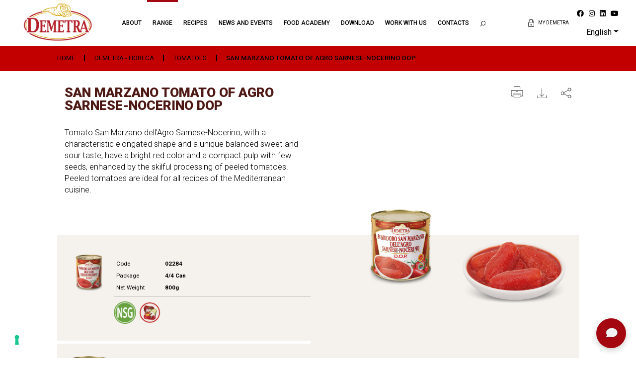

--- FILE ---
content_type: text/html; charset=utf-8
request_url: https://www.google.com/recaptcha/api2/anchor?ar=1&k=6LeE7_MbAAAAAJe1-LbUlNMXs-zkbXv6Y3vL9ubD&co=aHR0cHM6Ly93d3cuZGVtZXRyYWZvb2QuaXQ6NDQz&hl=en&v=N67nZn4AqZkNcbeMu4prBgzg&size=normal&anchor-ms=20000&execute-ms=30000&cb=9zfr5wfzvoto
body_size: 49675
content:
<!DOCTYPE HTML><html dir="ltr" lang="en"><head><meta http-equiv="Content-Type" content="text/html; charset=UTF-8">
<meta http-equiv="X-UA-Compatible" content="IE=edge">
<title>reCAPTCHA</title>
<style type="text/css">
/* cyrillic-ext */
@font-face {
  font-family: 'Roboto';
  font-style: normal;
  font-weight: 400;
  font-stretch: 100%;
  src: url(//fonts.gstatic.com/s/roboto/v48/KFO7CnqEu92Fr1ME7kSn66aGLdTylUAMa3GUBHMdazTgWw.woff2) format('woff2');
  unicode-range: U+0460-052F, U+1C80-1C8A, U+20B4, U+2DE0-2DFF, U+A640-A69F, U+FE2E-FE2F;
}
/* cyrillic */
@font-face {
  font-family: 'Roboto';
  font-style: normal;
  font-weight: 400;
  font-stretch: 100%;
  src: url(//fonts.gstatic.com/s/roboto/v48/KFO7CnqEu92Fr1ME7kSn66aGLdTylUAMa3iUBHMdazTgWw.woff2) format('woff2');
  unicode-range: U+0301, U+0400-045F, U+0490-0491, U+04B0-04B1, U+2116;
}
/* greek-ext */
@font-face {
  font-family: 'Roboto';
  font-style: normal;
  font-weight: 400;
  font-stretch: 100%;
  src: url(//fonts.gstatic.com/s/roboto/v48/KFO7CnqEu92Fr1ME7kSn66aGLdTylUAMa3CUBHMdazTgWw.woff2) format('woff2');
  unicode-range: U+1F00-1FFF;
}
/* greek */
@font-face {
  font-family: 'Roboto';
  font-style: normal;
  font-weight: 400;
  font-stretch: 100%;
  src: url(//fonts.gstatic.com/s/roboto/v48/KFO7CnqEu92Fr1ME7kSn66aGLdTylUAMa3-UBHMdazTgWw.woff2) format('woff2');
  unicode-range: U+0370-0377, U+037A-037F, U+0384-038A, U+038C, U+038E-03A1, U+03A3-03FF;
}
/* math */
@font-face {
  font-family: 'Roboto';
  font-style: normal;
  font-weight: 400;
  font-stretch: 100%;
  src: url(//fonts.gstatic.com/s/roboto/v48/KFO7CnqEu92Fr1ME7kSn66aGLdTylUAMawCUBHMdazTgWw.woff2) format('woff2');
  unicode-range: U+0302-0303, U+0305, U+0307-0308, U+0310, U+0312, U+0315, U+031A, U+0326-0327, U+032C, U+032F-0330, U+0332-0333, U+0338, U+033A, U+0346, U+034D, U+0391-03A1, U+03A3-03A9, U+03B1-03C9, U+03D1, U+03D5-03D6, U+03F0-03F1, U+03F4-03F5, U+2016-2017, U+2034-2038, U+203C, U+2040, U+2043, U+2047, U+2050, U+2057, U+205F, U+2070-2071, U+2074-208E, U+2090-209C, U+20D0-20DC, U+20E1, U+20E5-20EF, U+2100-2112, U+2114-2115, U+2117-2121, U+2123-214F, U+2190, U+2192, U+2194-21AE, U+21B0-21E5, U+21F1-21F2, U+21F4-2211, U+2213-2214, U+2216-22FF, U+2308-230B, U+2310, U+2319, U+231C-2321, U+2336-237A, U+237C, U+2395, U+239B-23B7, U+23D0, U+23DC-23E1, U+2474-2475, U+25AF, U+25B3, U+25B7, U+25BD, U+25C1, U+25CA, U+25CC, U+25FB, U+266D-266F, U+27C0-27FF, U+2900-2AFF, U+2B0E-2B11, U+2B30-2B4C, U+2BFE, U+3030, U+FF5B, U+FF5D, U+1D400-1D7FF, U+1EE00-1EEFF;
}
/* symbols */
@font-face {
  font-family: 'Roboto';
  font-style: normal;
  font-weight: 400;
  font-stretch: 100%;
  src: url(//fonts.gstatic.com/s/roboto/v48/KFO7CnqEu92Fr1ME7kSn66aGLdTylUAMaxKUBHMdazTgWw.woff2) format('woff2');
  unicode-range: U+0001-000C, U+000E-001F, U+007F-009F, U+20DD-20E0, U+20E2-20E4, U+2150-218F, U+2190, U+2192, U+2194-2199, U+21AF, U+21E6-21F0, U+21F3, U+2218-2219, U+2299, U+22C4-22C6, U+2300-243F, U+2440-244A, U+2460-24FF, U+25A0-27BF, U+2800-28FF, U+2921-2922, U+2981, U+29BF, U+29EB, U+2B00-2BFF, U+4DC0-4DFF, U+FFF9-FFFB, U+10140-1018E, U+10190-1019C, U+101A0, U+101D0-101FD, U+102E0-102FB, U+10E60-10E7E, U+1D2C0-1D2D3, U+1D2E0-1D37F, U+1F000-1F0FF, U+1F100-1F1AD, U+1F1E6-1F1FF, U+1F30D-1F30F, U+1F315, U+1F31C, U+1F31E, U+1F320-1F32C, U+1F336, U+1F378, U+1F37D, U+1F382, U+1F393-1F39F, U+1F3A7-1F3A8, U+1F3AC-1F3AF, U+1F3C2, U+1F3C4-1F3C6, U+1F3CA-1F3CE, U+1F3D4-1F3E0, U+1F3ED, U+1F3F1-1F3F3, U+1F3F5-1F3F7, U+1F408, U+1F415, U+1F41F, U+1F426, U+1F43F, U+1F441-1F442, U+1F444, U+1F446-1F449, U+1F44C-1F44E, U+1F453, U+1F46A, U+1F47D, U+1F4A3, U+1F4B0, U+1F4B3, U+1F4B9, U+1F4BB, U+1F4BF, U+1F4C8-1F4CB, U+1F4D6, U+1F4DA, U+1F4DF, U+1F4E3-1F4E6, U+1F4EA-1F4ED, U+1F4F7, U+1F4F9-1F4FB, U+1F4FD-1F4FE, U+1F503, U+1F507-1F50B, U+1F50D, U+1F512-1F513, U+1F53E-1F54A, U+1F54F-1F5FA, U+1F610, U+1F650-1F67F, U+1F687, U+1F68D, U+1F691, U+1F694, U+1F698, U+1F6AD, U+1F6B2, U+1F6B9-1F6BA, U+1F6BC, U+1F6C6-1F6CF, U+1F6D3-1F6D7, U+1F6E0-1F6EA, U+1F6F0-1F6F3, U+1F6F7-1F6FC, U+1F700-1F7FF, U+1F800-1F80B, U+1F810-1F847, U+1F850-1F859, U+1F860-1F887, U+1F890-1F8AD, U+1F8B0-1F8BB, U+1F8C0-1F8C1, U+1F900-1F90B, U+1F93B, U+1F946, U+1F984, U+1F996, U+1F9E9, U+1FA00-1FA6F, U+1FA70-1FA7C, U+1FA80-1FA89, U+1FA8F-1FAC6, U+1FACE-1FADC, U+1FADF-1FAE9, U+1FAF0-1FAF8, U+1FB00-1FBFF;
}
/* vietnamese */
@font-face {
  font-family: 'Roboto';
  font-style: normal;
  font-weight: 400;
  font-stretch: 100%;
  src: url(//fonts.gstatic.com/s/roboto/v48/KFO7CnqEu92Fr1ME7kSn66aGLdTylUAMa3OUBHMdazTgWw.woff2) format('woff2');
  unicode-range: U+0102-0103, U+0110-0111, U+0128-0129, U+0168-0169, U+01A0-01A1, U+01AF-01B0, U+0300-0301, U+0303-0304, U+0308-0309, U+0323, U+0329, U+1EA0-1EF9, U+20AB;
}
/* latin-ext */
@font-face {
  font-family: 'Roboto';
  font-style: normal;
  font-weight: 400;
  font-stretch: 100%;
  src: url(//fonts.gstatic.com/s/roboto/v48/KFO7CnqEu92Fr1ME7kSn66aGLdTylUAMa3KUBHMdazTgWw.woff2) format('woff2');
  unicode-range: U+0100-02BA, U+02BD-02C5, U+02C7-02CC, U+02CE-02D7, U+02DD-02FF, U+0304, U+0308, U+0329, U+1D00-1DBF, U+1E00-1E9F, U+1EF2-1EFF, U+2020, U+20A0-20AB, U+20AD-20C0, U+2113, U+2C60-2C7F, U+A720-A7FF;
}
/* latin */
@font-face {
  font-family: 'Roboto';
  font-style: normal;
  font-weight: 400;
  font-stretch: 100%;
  src: url(//fonts.gstatic.com/s/roboto/v48/KFO7CnqEu92Fr1ME7kSn66aGLdTylUAMa3yUBHMdazQ.woff2) format('woff2');
  unicode-range: U+0000-00FF, U+0131, U+0152-0153, U+02BB-02BC, U+02C6, U+02DA, U+02DC, U+0304, U+0308, U+0329, U+2000-206F, U+20AC, U+2122, U+2191, U+2193, U+2212, U+2215, U+FEFF, U+FFFD;
}
/* cyrillic-ext */
@font-face {
  font-family: 'Roboto';
  font-style: normal;
  font-weight: 500;
  font-stretch: 100%;
  src: url(//fonts.gstatic.com/s/roboto/v48/KFO7CnqEu92Fr1ME7kSn66aGLdTylUAMa3GUBHMdazTgWw.woff2) format('woff2');
  unicode-range: U+0460-052F, U+1C80-1C8A, U+20B4, U+2DE0-2DFF, U+A640-A69F, U+FE2E-FE2F;
}
/* cyrillic */
@font-face {
  font-family: 'Roboto';
  font-style: normal;
  font-weight: 500;
  font-stretch: 100%;
  src: url(//fonts.gstatic.com/s/roboto/v48/KFO7CnqEu92Fr1ME7kSn66aGLdTylUAMa3iUBHMdazTgWw.woff2) format('woff2');
  unicode-range: U+0301, U+0400-045F, U+0490-0491, U+04B0-04B1, U+2116;
}
/* greek-ext */
@font-face {
  font-family: 'Roboto';
  font-style: normal;
  font-weight: 500;
  font-stretch: 100%;
  src: url(//fonts.gstatic.com/s/roboto/v48/KFO7CnqEu92Fr1ME7kSn66aGLdTylUAMa3CUBHMdazTgWw.woff2) format('woff2');
  unicode-range: U+1F00-1FFF;
}
/* greek */
@font-face {
  font-family: 'Roboto';
  font-style: normal;
  font-weight: 500;
  font-stretch: 100%;
  src: url(//fonts.gstatic.com/s/roboto/v48/KFO7CnqEu92Fr1ME7kSn66aGLdTylUAMa3-UBHMdazTgWw.woff2) format('woff2');
  unicode-range: U+0370-0377, U+037A-037F, U+0384-038A, U+038C, U+038E-03A1, U+03A3-03FF;
}
/* math */
@font-face {
  font-family: 'Roboto';
  font-style: normal;
  font-weight: 500;
  font-stretch: 100%;
  src: url(//fonts.gstatic.com/s/roboto/v48/KFO7CnqEu92Fr1ME7kSn66aGLdTylUAMawCUBHMdazTgWw.woff2) format('woff2');
  unicode-range: U+0302-0303, U+0305, U+0307-0308, U+0310, U+0312, U+0315, U+031A, U+0326-0327, U+032C, U+032F-0330, U+0332-0333, U+0338, U+033A, U+0346, U+034D, U+0391-03A1, U+03A3-03A9, U+03B1-03C9, U+03D1, U+03D5-03D6, U+03F0-03F1, U+03F4-03F5, U+2016-2017, U+2034-2038, U+203C, U+2040, U+2043, U+2047, U+2050, U+2057, U+205F, U+2070-2071, U+2074-208E, U+2090-209C, U+20D0-20DC, U+20E1, U+20E5-20EF, U+2100-2112, U+2114-2115, U+2117-2121, U+2123-214F, U+2190, U+2192, U+2194-21AE, U+21B0-21E5, U+21F1-21F2, U+21F4-2211, U+2213-2214, U+2216-22FF, U+2308-230B, U+2310, U+2319, U+231C-2321, U+2336-237A, U+237C, U+2395, U+239B-23B7, U+23D0, U+23DC-23E1, U+2474-2475, U+25AF, U+25B3, U+25B7, U+25BD, U+25C1, U+25CA, U+25CC, U+25FB, U+266D-266F, U+27C0-27FF, U+2900-2AFF, U+2B0E-2B11, U+2B30-2B4C, U+2BFE, U+3030, U+FF5B, U+FF5D, U+1D400-1D7FF, U+1EE00-1EEFF;
}
/* symbols */
@font-face {
  font-family: 'Roboto';
  font-style: normal;
  font-weight: 500;
  font-stretch: 100%;
  src: url(//fonts.gstatic.com/s/roboto/v48/KFO7CnqEu92Fr1ME7kSn66aGLdTylUAMaxKUBHMdazTgWw.woff2) format('woff2');
  unicode-range: U+0001-000C, U+000E-001F, U+007F-009F, U+20DD-20E0, U+20E2-20E4, U+2150-218F, U+2190, U+2192, U+2194-2199, U+21AF, U+21E6-21F0, U+21F3, U+2218-2219, U+2299, U+22C4-22C6, U+2300-243F, U+2440-244A, U+2460-24FF, U+25A0-27BF, U+2800-28FF, U+2921-2922, U+2981, U+29BF, U+29EB, U+2B00-2BFF, U+4DC0-4DFF, U+FFF9-FFFB, U+10140-1018E, U+10190-1019C, U+101A0, U+101D0-101FD, U+102E0-102FB, U+10E60-10E7E, U+1D2C0-1D2D3, U+1D2E0-1D37F, U+1F000-1F0FF, U+1F100-1F1AD, U+1F1E6-1F1FF, U+1F30D-1F30F, U+1F315, U+1F31C, U+1F31E, U+1F320-1F32C, U+1F336, U+1F378, U+1F37D, U+1F382, U+1F393-1F39F, U+1F3A7-1F3A8, U+1F3AC-1F3AF, U+1F3C2, U+1F3C4-1F3C6, U+1F3CA-1F3CE, U+1F3D4-1F3E0, U+1F3ED, U+1F3F1-1F3F3, U+1F3F5-1F3F7, U+1F408, U+1F415, U+1F41F, U+1F426, U+1F43F, U+1F441-1F442, U+1F444, U+1F446-1F449, U+1F44C-1F44E, U+1F453, U+1F46A, U+1F47D, U+1F4A3, U+1F4B0, U+1F4B3, U+1F4B9, U+1F4BB, U+1F4BF, U+1F4C8-1F4CB, U+1F4D6, U+1F4DA, U+1F4DF, U+1F4E3-1F4E6, U+1F4EA-1F4ED, U+1F4F7, U+1F4F9-1F4FB, U+1F4FD-1F4FE, U+1F503, U+1F507-1F50B, U+1F50D, U+1F512-1F513, U+1F53E-1F54A, U+1F54F-1F5FA, U+1F610, U+1F650-1F67F, U+1F687, U+1F68D, U+1F691, U+1F694, U+1F698, U+1F6AD, U+1F6B2, U+1F6B9-1F6BA, U+1F6BC, U+1F6C6-1F6CF, U+1F6D3-1F6D7, U+1F6E0-1F6EA, U+1F6F0-1F6F3, U+1F6F7-1F6FC, U+1F700-1F7FF, U+1F800-1F80B, U+1F810-1F847, U+1F850-1F859, U+1F860-1F887, U+1F890-1F8AD, U+1F8B0-1F8BB, U+1F8C0-1F8C1, U+1F900-1F90B, U+1F93B, U+1F946, U+1F984, U+1F996, U+1F9E9, U+1FA00-1FA6F, U+1FA70-1FA7C, U+1FA80-1FA89, U+1FA8F-1FAC6, U+1FACE-1FADC, U+1FADF-1FAE9, U+1FAF0-1FAF8, U+1FB00-1FBFF;
}
/* vietnamese */
@font-face {
  font-family: 'Roboto';
  font-style: normal;
  font-weight: 500;
  font-stretch: 100%;
  src: url(//fonts.gstatic.com/s/roboto/v48/KFO7CnqEu92Fr1ME7kSn66aGLdTylUAMa3OUBHMdazTgWw.woff2) format('woff2');
  unicode-range: U+0102-0103, U+0110-0111, U+0128-0129, U+0168-0169, U+01A0-01A1, U+01AF-01B0, U+0300-0301, U+0303-0304, U+0308-0309, U+0323, U+0329, U+1EA0-1EF9, U+20AB;
}
/* latin-ext */
@font-face {
  font-family: 'Roboto';
  font-style: normal;
  font-weight: 500;
  font-stretch: 100%;
  src: url(//fonts.gstatic.com/s/roboto/v48/KFO7CnqEu92Fr1ME7kSn66aGLdTylUAMa3KUBHMdazTgWw.woff2) format('woff2');
  unicode-range: U+0100-02BA, U+02BD-02C5, U+02C7-02CC, U+02CE-02D7, U+02DD-02FF, U+0304, U+0308, U+0329, U+1D00-1DBF, U+1E00-1E9F, U+1EF2-1EFF, U+2020, U+20A0-20AB, U+20AD-20C0, U+2113, U+2C60-2C7F, U+A720-A7FF;
}
/* latin */
@font-face {
  font-family: 'Roboto';
  font-style: normal;
  font-weight: 500;
  font-stretch: 100%;
  src: url(//fonts.gstatic.com/s/roboto/v48/KFO7CnqEu92Fr1ME7kSn66aGLdTylUAMa3yUBHMdazQ.woff2) format('woff2');
  unicode-range: U+0000-00FF, U+0131, U+0152-0153, U+02BB-02BC, U+02C6, U+02DA, U+02DC, U+0304, U+0308, U+0329, U+2000-206F, U+20AC, U+2122, U+2191, U+2193, U+2212, U+2215, U+FEFF, U+FFFD;
}
/* cyrillic-ext */
@font-face {
  font-family: 'Roboto';
  font-style: normal;
  font-weight: 900;
  font-stretch: 100%;
  src: url(//fonts.gstatic.com/s/roboto/v48/KFO7CnqEu92Fr1ME7kSn66aGLdTylUAMa3GUBHMdazTgWw.woff2) format('woff2');
  unicode-range: U+0460-052F, U+1C80-1C8A, U+20B4, U+2DE0-2DFF, U+A640-A69F, U+FE2E-FE2F;
}
/* cyrillic */
@font-face {
  font-family: 'Roboto';
  font-style: normal;
  font-weight: 900;
  font-stretch: 100%;
  src: url(//fonts.gstatic.com/s/roboto/v48/KFO7CnqEu92Fr1ME7kSn66aGLdTylUAMa3iUBHMdazTgWw.woff2) format('woff2');
  unicode-range: U+0301, U+0400-045F, U+0490-0491, U+04B0-04B1, U+2116;
}
/* greek-ext */
@font-face {
  font-family: 'Roboto';
  font-style: normal;
  font-weight: 900;
  font-stretch: 100%;
  src: url(//fonts.gstatic.com/s/roboto/v48/KFO7CnqEu92Fr1ME7kSn66aGLdTylUAMa3CUBHMdazTgWw.woff2) format('woff2');
  unicode-range: U+1F00-1FFF;
}
/* greek */
@font-face {
  font-family: 'Roboto';
  font-style: normal;
  font-weight: 900;
  font-stretch: 100%;
  src: url(//fonts.gstatic.com/s/roboto/v48/KFO7CnqEu92Fr1ME7kSn66aGLdTylUAMa3-UBHMdazTgWw.woff2) format('woff2');
  unicode-range: U+0370-0377, U+037A-037F, U+0384-038A, U+038C, U+038E-03A1, U+03A3-03FF;
}
/* math */
@font-face {
  font-family: 'Roboto';
  font-style: normal;
  font-weight: 900;
  font-stretch: 100%;
  src: url(//fonts.gstatic.com/s/roboto/v48/KFO7CnqEu92Fr1ME7kSn66aGLdTylUAMawCUBHMdazTgWw.woff2) format('woff2');
  unicode-range: U+0302-0303, U+0305, U+0307-0308, U+0310, U+0312, U+0315, U+031A, U+0326-0327, U+032C, U+032F-0330, U+0332-0333, U+0338, U+033A, U+0346, U+034D, U+0391-03A1, U+03A3-03A9, U+03B1-03C9, U+03D1, U+03D5-03D6, U+03F0-03F1, U+03F4-03F5, U+2016-2017, U+2034-2038, U+203C, U+2040, U+2043, U+2047, U+2050, U+2057, U+205F, U+2070-2071, U+2074-208E, U+2090-209C, U+20D0-20DC, U+20E1, U+20E5-20EF, U+2100-2112, U+2114-2115, U+2117-2121, U+2123-214F, U+2190, U+2192, U+2194-21AE, U+21B0-21E5, U+21F1-21F2, U+21F4-2211, U+2213-2214, U+2216-22FF, U+2308-230B, U+2310, U+2319, U+231C-2321, U+2336-237A, U+237C, U+2395, U+239B-23B7, U+23D0, U+23DC-23E1, U+2474-2475, U+25AF, U+25B3, U+25B7, U+25BD, U+25C1, U+25CA, U+25CC, U+25FB, U+266D-266F, U+27C0-27FF, U+2900-2AFF, U+2B0E-2B11, U+2B30-2B4C, U+2BFE, U+3030, U+FF5B, U+FF5D, U+1D400-1D7FF, U+1EE00-1EEFF;
}
/* symbols */
@font-face {
  font-family: 'Roboto';
  font-style: normal;
  font-weight: 900;
  font-stretch: 100%;
  src: url(//fonts.gstatic.com/s/roboto/v48/KFO7CnqEu92Fr1ME7kSn66aGLdTylUAMaxKUBHMdazTgWw.woff2) format('woff2');
  unicode-range: U+0001-000C, U+000E-001F, U+007F-009F, U+20DD-20E0, U+20E2-20E4, U+2150-218F, U+2190, U+2192, U+2194-2199, U+21AF, U+21E6-21F0, U+21F3, U+2218-2219, U+2299, U+22C4-22C6, U+2300-243F, U+2440-244A, U+2460-24FF, U+25A0-27BF, U+2800-28FF, U+2921-2922, U+2981, U+29BF, U+29EB, U+2B00-2BFF, U+4DC0-4DFF, U+FFF9-FFFB, U+10140-1018E, U+10190-1019C, U+101A0, U+101D0-101FD, U+102E0-102FB, U+10E60-10E7E, U+1D2C0-1D2D3, U+1D2E0-1D37F, U+1F000-1F0FF, U+1F100-1F1AD, U+1F1E6-1F1FF, U+1F30D-1F30F, U+1F315, U+1F31C, U+1F31E, U+1F320-1F32C, U+1F336, U+1F378, U+1F37D, U+1F382, U+1F393-1F39F, U+1F3A7-1F3A8, U+1F3AC-1F3AF, U+1F3C2, U+1F3C4-1F3C6, U+1F3CA-1F3CE, U+1F3D4-1F3E0, U+1F3ED, U+1F3F1-1F3F3, U+1F3F5-1F3F7, U+1F408, U+1F415, U+1F41F, U+1F426, U+1F43F, U+1F441-1F442, U+1F444, U+1F446-1F449, U+1F44C-1F44E, U+1F453, U+1F46A, U+1F47D, U+1F4A3, U+1F4B0, U+1F4B3, U+1F4B9, U+1F4BB, U+1F4BF, U+1F4C8-1F4CB, U+1F4D6, U+1F4DA, U+1F4DF, U+1F4E3-1F4E6, U+1F4EA-1F4ED, U+1F4F7, U+1F4F9-1F4FB, U+1F4FD-1F4FE, U+1F503, U+1F507-1F50B, U+1F50D, U+1F512-1F513, U+1F53E-1F54A, U+1F54F-1F5FA, U+1F610, U+1F650-1F67F, U+1F687, U+1F68D, U+1F691, U+1F694, U+1F698, U+1F6AD, U+1F6B2, U+1F6B9-1F6BA, U+1F6BC, U+1F6C6-1F6CF, U+1F6D3-1F6D7, U+1F6E0-1F6EA, U+1F6F0-1F6F3, U+1F6F7-1F6FC, U+1F700-1F7FF, U+1F800-1F80B, U+1F810-1F847, U+1F850-1F859, U+1F860-1F887, U+1F890-1F8AD, U+1F8B0-1F8BB, U+1F8C0-1F8C1, U+1F900-1F90B, U+1F93B, U+1F946, U+1F984, U+1F996, U+1F9E9, U+1FA00-1FA6F, U+1FA70-1FA7C, U+1FA80-1FA89, U+1FA8F-1FAC6, U+1FACE-1FADC, U+1FADF-1FAE9, U+1FAF0-1FAF8, U+1FB00-1FBFF;
}
/* vietnamese */
@font-face {
  font-family: 'Roboto';
  font-style: normal;
  font-weight: 900;
  font-stretch: 100%;
  src: url(//fonts.gstatic.com/s/roboto/v48/KFO7CnqEu92Fr1ME7kSn66aGLdTylUAMa3OUBHMdazTgWw.woff2) format('woff2');
  unicode-range: U+0102-0103, U+0110-0111, U+0128-0129, U+0168-0169, U+01A0-01A1, U+01AF-01B0, U+0300-0301, U+0303-0304, U+0308-0309, U+0323, U+0329, U+1EA0-1EF9, U+20AB;
}
/* latin-ext */
@font-face {
  font-family: 'Roboto';
  font-style: normal;
  font-weight: 900;
  font-stretch: 100%;
  src: url(//fonts.gstatic.com/s/roboto/v48/KFO7CnqEu92Fr1ME7kSn66aGLdTylUAMa3KUBHMdazTgWw.woff2) format('woff2');
  unicode-range: U+0100-02BA, U+02BD-02C5, U+02C7-02CC, U+02CE-02D7, U+02DD-02FF, U+0304, U+0308, U+0329, U+1D00-1DBF, U+1E00-1E9F, U+1EF2-1EFF, U+2020, U+20A0-20AB, U+20AD-20C0, U+2113, U+2C60-2C7F, U+A720-A7FF;
}
/* latin */
@font-face {
  font-family: 'Roboto';
  font-style: normal;
  font-weight: 900;
  font-stretch: 100%;
  src: url(//fonts.gstatic.com/s/roboto/v48/KFO7CnqEu92Fr1ME7kSn66aGLdTylUAMa3yUBHMdazQ.woff2) format('woff2');
  unicode-range: U+0000-00FF, U+0131, U+0152-0153, U+02BB-02BC, U+02C6, U+02DA, U+02DC, U+0304, U+0308, U+0329, U+2000-206F, U+20AC, U+2122, U+2191, U+2193, U+2212, U+2215, U+FEFF, U+FFFD;
}

</style>
<link rel="stylesheet" type="text/css" href="https://www.gstatic.com/recaptcha/releases/N67nZn4AqZkNcbeMu4prBgzg/styles__ltr.css">
<script nonce="hEZ-jULJyyp4w1fSW4e6pg" type="text/javascript">window['__recaptcha_api'] = 'https://www.google.com/recaptcha/api2/';</script>
<script type="text/javascript" src="https://www.gstatic.com/recaptcha/releases/N67nZn4AqZkNcbeMu4prBgzg/recaptcha__en.js" nonce="hEZ-jULJyyp4w1fSW4e6pg">
      
    </script></head>
<body><div id="rc-anchor-alert" class="rc-anchor-alert"></div>
<input type="hidden" id="recaptcha-token" value="[base64]">
<script type="text/javascript" nonce="hEZ-jULJyyp4w1fSW4e6pg">
      recaptcha.anchor.Main.init("[\x22ainput\x22,[\x22bgdata\x22,\x22\x22,\[base64]/[base64]/[base64]/ZyhXLGgpOnEoW04sMjEsbF0sVywwKSxoKSxmYWxzZSxmYWxzZSl9Y2F0Y2goayl7RygzNTgsVyk/[base64]/[base64]/[base64]/[base64]/[base64]/[base64]/[base64]/bmV3IEJbT10oRFswXSk6dz09Mj9uZXcgQltPXShEWzBdLERbMV0pOnc9PTM/bmV3IEJbT10oRFswXSxEWzFdLERbMl0pOnc9PTQ/[base64]/[base64]/[base64]/[base64]/[base64]\\u003d\x22,\[base64]\\u003d\\u003d\x22,\x22wow3w4cJMUzDjMOgw6x/FHbCgMKJdSPDpGgIwrDCjDzCt0DDlC84wq7DnQXDvBVfNHhkw5bCuD/[base64]/CkcO6wrjCicOxwpcQV8K9SB/CuXDDoMOHwohTC8K/LUTCgDfDisOqw4bDisKNYDnCl8KBGgnCvn42WsOQwqPDksK1w4oAGWNLZG7CksKcw6gATMOjF2vDksK7YH7Cr8Opw7FFSMKZE8KIR8KeLsKhwrpfwoDCnSobwqtww7XDgRhhwqLCrmo/wp7DsndLMsOPwrhFw6/DjljConsPwrTCrcOLw67ClcKJw6pEFXhCQk3ClCxJWcK2c2LDiMK4Szd4b8O/wrkRKx0gecO6w5DDrxbDtsO7VsOTVcOfIcKyw5ZweSkFRTo7RBB3wqnDnG8zAhB4w7xgw6oxw57DmzFdUDR2OXvCl8Kyw5JGXQc0LMOCwo/DsCLDucOHIHLDqwRYDTdzwqLCvgQOwosnaWzCpsOnwpPCijrCngnDrj8dw6LDksKzw4Qxw410fUTCn8Klw63Dn8O1R8OYDsO7wpBRw5gMcxrDgsKlwoPCliAob2jCvsOrecK0w7RewrHCuUBgKMOKMsK9SFPCjncCDG/[base64]/[base64]/[base64]/CmA7DtS9jT8KOIcK6worDm8KewozCr8OzTg3DsMO9einDoT9BQHduwq0owrw0w7TCjcK/[base64]/cMKgS8KrDcKHwqbChMO+w68Ow4x/w4XCryU5wpPCtmHDg1PCjmDCk0Adw5HDq8KgHcK2wqtBZz0lwrPCtcOWBnvCpkRKwqcdw69SEsKRVl0GdcKYDHDDoBRzwpgdwq3DjcOTS8K3E8OWwodLw5nCgMK1RcKoesKTYcKMHH8JwpjCisKpLSjCn0/DjsKWcWYvThYhBSzCosOzFMOUw7FsPMKBw5BISHTClDPCjVvCpUbCn8OHfjfDpsOqMcKPw4UkbcKTDDjCnsKxHjoXVMKGOwZTw6ZDcMKlVQ3DvsOlwqzCtT1ldMKAdS0RwpgXw6/CtsOQIsK2fsO+w4Jiwr7DpcK3w4LDsVA1D8OSwqRswoLDhnQCw7jDuGLCn8KUwoYXwrHDlSXDoBNZw7RMScKjw7bCh2XDgsKEwp/Dk8Ohw5k4J8Olw5geO8K1dMKpYMK3wo/DngRfw4JgTUAtJEY3YyLDtcKHAz7DosOMXMOhw53CuzzDn8OoaB0iWsK7a2tKEMOaYmjDtlo/bsOkw73CpcOoK2zDpzjDjcO/w57DnsO0b8OowpXCvBnDp8KNw5tKwqcrKzbDiBIbwp15w4hZDkAtw6bDisO1SsO3agvCh20xwofCsMOZw7LDoR5fw7XCicOeAMKyIkl/[base64]/CkyXCmcKHPcK0GMK0H8KoWnXCiG9bw63ClEACZXA1dV/DhU3CqkLCqcK3GmhUwpZKwrF1w4fDqsO9UGFNwq/Co8KWwrHCl8OJwonDu8KkWkLDjWQ1F8KZwpPDt2ILwqp/[base64]/woXCtcOtJ8KFwqXDtsKRw5xDNcKnBsKxw7QIwpZaw6B7w7FSwqPDr8OLw5/DtxRCF8KXdMKDw7MRw5HCvsKawo85BQwCw7nDjEQuGiLCnjgfDMKGwrg0w47DmUkowp/DiHbDkcO8wpPCucOQwonCv8KzwoFBQsKnKhjCqMOPK8KOe8KZwrcYw4/DhFM/[base64]/Dh2IJYx3DoRbCr8OCw5vCoMKJwr4BbMOJAMO4w5/Dkz3DjWPChArDsCDDpWbChcOWw7xgwpdyw6t1eyzCgsOYw4PDncKkw7zDok3DjcKHw5lOOCtrwrUFw4M7awPCkMKIw7cAwrQlPk3CtsKVW8K7NX4NwqwIL03DhMOewqfDsMKabE3Csz/[base64]/CmxXCp8KDwpBgH8OiVWd9w4nDn8OwX8OkQgIwdMOTw5NZecOgRMKSwq0kcyMKTcO0GcKUwp99CcOSZsOnw69ew6PDtTzDjcOtw5TCoX/DmsOvIgfCjsKkFMKMOMOXw5HDpyZ+KsOzwrjDrcKdUcOKwp8Nw7XCuz0Ow6QfS8KSwoTDg8Oyb8OQSHzDgj1WdWFKC2PClETCksKwZlwHwpLDvEFbwqfDhMKjw6zCp8OTBlHCpivDtgXDsm5RYMOZNjV/[base64]/wqARw67CkTHDlgTDpT8NwptmOzfCgcOywr7CrsK+FcOuwqbClA/DuhlfRyrCrgsqQVhYwqDCg8O8BMKjw7cMw7TCgn3Cs8OFN2zCjsOgwp3CskYVw5Zjw6nCknDDi8OpwoI3wrggIl/[base64]/Ci8O3wrLCtcKFdX3DgsOzdsOWFsKtO1vDoSXDg8OCw5zCgsO1w4dHwr/DusOFw4fCmcOvQHBnFsK7wpoQw4rCg2RXeHzDuFIIScK9wpvDncOww6kfbMKwOMOkbsK4w7rCjiFSa8O+wpHDtVTDhcOxHQQqw7PCsgw/JcKxXh/Cv8Ksw6YkwoJXw4fDtx5Sw7bDtMOnw6PCo0VtwpTDvsOAB2JZwp3ClcK8a8K3wqR8Vkhfw78iwq3DlGhbwprChyoBcT/DsB7CmCTDhcOWHMOZwrENWgfCoDbDtCTCphHDoFo8wqJywqFKw4bCoyDDjxrCn8ORSU/[base64]/CrcKRUsK6FsOQRMOGwo4Iw5XDrVN1w6IXaMO7w5DDp8KucxQew4vCn8O5UMKVclwXwohpaMOiwpBrDMKHM8OcwrI7w7jCsWMxAcKoJsKKEl7CjsO8AMORw7zCjg4RFlNhGAIGIwxiw7jDtXpaaMKSwpHDpsO1w43DosKJVMOswpvDt8Ovw5/Dsi9FdsO3Nw3DhcOIwogjw6LDvcOOD8KHZEfDng7Cgjc3w6LClMKEw7FFKXQZPcOea13Ct8Ohwr7DmXppWsOHTiXDmilFw7zDhcOEbxzDhXNaw5DDjCjCpS8GGX7DlRUTH1w+I8ORw5DCmhXDmcKSRkpdwqBtwpbCnhYZOMKyZQTDpipGw6HCqFJHWcOqwo/DgitNWivCrsKXVyoQYwbCpEZXwqlMw6E3fV5kw5EqJcOkUcK4OzYyIVxtw6DDl8KHZkDDrgQ+aS3Dvko5ecO/E8OCwpA3WVpvwpMaw6PCgmHDtMKDw7UnS3fCnMOfYl7DnV4+w7FOSCdjJztTwoTDgMOew57CvsOLwrnDuQDCggFTNcOpwrVTZ8KpaE/CsW1ZwpPClsKyw5jDh8OGw4LCkx/Djg/CqsKawpcDworCoMOZajxUYMKIw6/DilLDq2XCkhbCosOrJBofR2YqEhB3w5I3w5ZdworChMK3w5ZEw5/[base64]/[base64]/woNfwo/DrcOnwo8gwofCqjLCjMKhNcO5w57DicOtQj/DpxrDhsOmwpdzTjAYw4EQwp1Qw5/DlVrDqy0PDcOZcQZ2woTCgRbChsKyOMKHMcO2BcKkw4bCisKUw6ZaIjV9w6PDvcOzw7XDs8Kvw6QiSMKAVcOTw5MmwoPCjiTCvcOAw7HDm3LCsw95KVLDrMKrw5EIw6rDmEfCjsOcWMKJFcKLw63DrsOnw4ZlwrfClA/Cm8K9w5PCpWjCo8OGKcOHF8O3MBnCpMKbc8OsO2sJwq5Bw6LDhmLDksOew6hBwrwQWS5fw4nDn8Odw6zDvsO2wq/DkMKqw4oVwolWe8KsFcOXw6/ClMK0w6TDmMKkwqkRwq/[base64]/CjFIpOsOiV1MWWCfDiU7Dn8KqGldFw6TCplQiwqZ6GgfDuTxGwrzDjybCjXoQZWhMw5/[base64]/CoBzCkMOVwpkwwot3w5F/w6HCt0XDv3DCmxTCpizDm8OMVMOPwpTCtcOrwqfDv8OAw7HDiUd+K8O/JXrDsQNow6XCs2Fnw4JqIFjClT7CsFXCl8OLXcOoK8KfA8OJSTgAImNtw6kgS8Kfw4PDoFIdw4hSw7LDl8OPOMKxw7oKw4HDnVfDhRkNI13Dl0PChmkcwq1kw7J0d2XCgsO3w6/Cj8KXwpcEw7bDo8OgwrpnwrUea8OZL8OmC8O9N8KswrzCjMKVw43DgcK+CngRFidFwrrCtcKKCHHCi1VHBsO5PMOZw6/Co8KSGsOsesKxwpTDlcOfwofClcOlBj1dw4hNwrMHLsO0WMOqXMO2w5cbasKzD2vCh1PDhMK6wr4gUULCjmTDq8KETsKUTMO2NsONw6dBKsO8aiwQRjLDgkjDt8Kvw5B8PHbDgzZpcThKXBQTGcO5wr3Cl8OVU8O0V2A1DGHCgcK1aMK1KMKBwrcbe8Ouwqd/[base64]/DpcOFwpjDrVHDi8O5w5BAfBDCh8KobsK4wqTDqXsvwqPDlMKtwoUpWcK1woBqL8KJOyXDusOgASnDvmjCuibDiwTDpMOOw4s/wpnDuVxINjZGwqHCnWrDkiBFNh4uBMO0D8KxUSrCnsOaHmI9RRPDqk/DrsOfw6wGwpDDs8Kfw6haw5U8wrnClxLDssOffkLDhALCvDIDw6PDtsKyw51tVcKPw4bCpF8cw7vDpcKtwr01woDDtks1b8OVZWLCisKHOsOwwqEawp8LDlvDhMKIPDHCi21Uw6oed8OywrvDkyLCjMOpwrROw6HCoRI/w4ICw7XDvjnDuHDDn8Kuw6/CiynDi8K5wqfCosKewqIfwrXCtwZXUxEUwqMTJMKFfsKHb8OQwrIgCRzCon3DqCjDrMKLNXLDhsK0wr/DtBoYw6HDrsOgMwPCoVJva8K1YAfDvEgdHU5pMMOhPRgUREXClxPDjlXCu8Kjw5zDucOkRMKdOTHDjcOzZlR0OsKfw7BRKAfCs1x/CMKaw5fCksO+IcO8wobCtmDDmMK7w7scwqXDjAbDrsOPw6VswrQrwoHDqcK/M8KMw445wovDgkrDojJAw47DkFjCoHTDucKADMKpasOrVkhcwo10woEQwrjDugNRSFR8wq1gFsKwZEIBwrjDv0IcEhHCkMO+a8OTwrtLw6/CocOFRMOTwp7Dq8KUP1LChsKrPcK2w5/Dsi98w4gYwo3DtsOofAkPw4HDg2YGw7XDhWjDh0wvTWrCgsKAw7DDtRlsw4/Dv8OMFFcaw7/DqC4wwr3Cv04lwqXCmcKJcMKUw4pVw5EyXsOvHgzDscKmHsOfZynColhIE19GO0zDuHVhBn7DvcOCEVoCw5hcwpoAAFQ0A8OowrDCllLCnMOxeCPCocKuClgXwo4XwpNrV8KGXMO/wrQ9wrjChsO8w5Qjwq1Xw7UXGyfDsVTCg8KSDGNcw5LCjTDCqcKzwpwbLsOkw4fCp3F2WMKkBH/CkMOza8OUw7QYw7FSw7tSw5heH8OuQCAywqJMw4DCqMOtTGouw6HCtXM+IMOhw4bClMO3wqkQaUfCn8K3TcOSASTCjADDilrDs8K+GCvDjC7CnUPCvsKqwo/Cl183FGkiXWgZZMKVTcKcw7nCqE7DtEVWw4bCukdkLVrCmyrDnsOcwo7CuCwYWsODwr8Vw4tBwonDjMKlw60wa8OqISsVw59Cw5nClcKCVyoxYgIXw4sdwo0/woDCo0rCssKUwqkJCMKQwq/Cq0LCi0TDqMOUaC7DmSdiPR7DlMK3QwkNPhzDjsO6Si9JYsORw5plM8Oqw7XCiBbDu21Qw4dyMWU+w5E7c3PDqWTCmCDDvcOXw4zCrTBzA3/CtlgXw43CmsOYRUFUBGLDgTkrSMKRwrrChHTCqi7CqcOTwqPDui3Csn7ChsO0wqbDmsKrR8OTw6FqfjQCAF/[base64]/fn/DjcKNAHHDgMOBFCZdPQYTcMKqwpUVN1lTwoxiLDrClkoNcydgeXgXXCTDp8KFwpfDgMOpL8OaX0DDoWXDncKlR8K3w7jDpzMgFxM4w6bDmsOCTjbDuMK2woZ4aMOEw7pDwo/CqRfDlMOxagZvCCkrWMONQ2NSw5DCjT7CtVfCjHLCrMKfw4TDiFRZdghbwoLCl059wqZjw54CPsOIWULDucOBQ8KAwpdic8K7w4nCuMK1Rh3CnsKHw5l/[base64]/Cq0HCgMKDXcKow7vCvWBTwqpPfmoxcnrCoMOEw7NdwrXCi8OgPU9XTMKfbxzCs2LDv8KtQ2xWUkvCvcK3OTJGYCUjw5Yxw5zDtxTDoMOZKsO+Sw/Dk8KYNQ/DocKbBzwZw5fCvXrDqMO9w4zDpMKCwqYqw4zDpcO6VSTDo33DvmxZwoEew4/DgRITw4XCnAHDiT1gwpLCi3sRdcO7w6jCvRzDgSIbwrAOw7zClMKuwoV0FyMvKsKvWcKtbMOwwpdAwrPCjMK/woIDAClACcKzQCAxFEYuwrbDqT7ClwNrbkMhw67DnmVSw5/Ckipbw7jDnHrDlcKRCcOjD35Fw7/CqcK1wrrCk8OUw6rCu8KxwqrDhsKxworCllfDi2s9w6Ntwo3Drn7DrMKpG10CZywBwqYkB3BZwq0yDcOKNkV0cyrCpMK5wrvCo8Oswrl5wrUhw5l5I0nDl0DCmMK/[base64]/CngnDosKLMsOxw5QRHy7DtsOZwohfDz/DrsKwwrjDmDzDh8Kew4HDrMKFKjtbWMOJVSTCucKZwqE1bsOow4tXwrE0w4DCmMO7AVHCmsKXYRIzYMKew497Ow5jVVDDkETDgnoQw5ZUwpNdHis+IsONwpFYNy/ChAHDt1oJw4xUVgPClsOwfFHDpMK5IkXCsMKwwoZ1DV4NMxI8JkHCu8Oow4bCmlfCqMOLYsObwr8mwrcNVMOdwqp0wonCvsKoFsK1wpBjwrdRfcKFYsO3wrYEPsKeA8Ofwo1Mw7cPXjYwAxd7bsKew53CiDXCt1RjF0vDk8Ocwo/DkMK3w63DhsOIcQsfw6MHFMOQJE/[base64]/Du8Kaw45Dw5kFcMKswonDlMKpNSBtTsORbsOuPcOcwqRUYG0Owps+wootfCFfKTrDhR1+EMKEbXkIfEIDw61sOsKbw6rDg8OBJjs+w5VVAsKHHMOAwp0IRHjCmEAZccOsehnCscO0KcOXwpN9JcO3w6bDug9Dw7krw75KVMKiBVTCvMO4EcKAwq/Dk8OLw7sfZWfDg1jDqDc1woUOw73CksO+U27DpMKtH2fDh8O/ZsO6Vz/Cuh9jwpVhwqrCpCIADcOJMAodwpUlTMKqwo/CiGHCnkbDrAzCr8OgwrDCkMK0dcOYWUEnw4JuPE1pYsO/ZnPCisKfEsOpw6QRBDvDvXs+ZXjDkcORw4p7RMOOUiMMwrIhwpELwr00w5HCkG3Ci8KDJxMlZsOfe8OGQMKZYGh6wqLDhkgAw5AkGTLCusOPwoAUVGNKw58dwqPCgsKeIsKLMhk0Z1/CoMKYT8OZf8OAcCs0GEjDo8KTZMOHw6HDvS/Dv0ZZRlTDsQUSeGk7w47DnSLCkR/DowXDnsObwpbDsMOECcOnOcKjwrg3WXliVMKgw77CmcOoZsORJXRQCMKKwqhcwq3Dpz8dwqLDt8KzwpguwpgjwoXDqyzCn0nDk2bDsMK3Q8OYCTZKwpfCgGDDjCZ3T13CqH/CssOqw6TCsMKABVw/w57CnMOnMm/CnMONwqoJw5VMJsKUI8O/eMKbwoMLHMOiwrZ5woLDmWtYJApGN8K/w5toOMO4fxgbaFgfYcOydMOXwodBwqEYwqAIcsO8aMOTG8OgWGnCngF/[base64]/Cj8Ocw7U6Ni/DgcOWYDhlDsKCwpsew7osNBVAwoRKwplGRjvCnwwaD8KlFMOvccKYwo8Gw5wxwpTDh0MsT2nDulIRw7NWUyhMAMObw6jDtyIIZE7DuU7CvcObJsOnw7/[base64]/DscKbJsOfw4t/[base64]/KcKVw7zDgMKmA8ODw49eK8O5F2TCgD4yw4AGQsO7UsKGXmU5w6ggFsKvSG7DoMOPKU3DgMKHLcOEUErCrH5tXgXChB7DolxnNMKqXVxmw5HDu1HCt8O5woRfw6B/wq3DvMOIw5hwRUTDhsOPwoDDo2zDiMKtUsOFw5jDiUHDlmjDicO2w5/DiTMRL8KAeXjCuxPDncKqwobClxplbw7ChTLCrsOZA8Kcw5rDkBzCokzCqA5Iw6rClcKxCUnClWNnay3CmMK6ZcKjKSrDuzvCj8ObbsKURsKHw5nCrwV1w5TDsMKWTCIiw5zCoTzDoE4Jwop/wq/DuTEqPADDuGvCtyoPAFjDvQ7DilnClijDiTgMPyxZKWLDtQAIDUIzw6QMRcOZQVslTF7Dr2VuwqJZc8OZasO2cVp6TcKEwqbChlhCTsKUTMO1Z8Ojw6cZw58Iw73Cmn5ZwoBpwo/[base64]/[base64]/DvsKuwoMEw6/CjsOrY8K5wrvCo8KkaFI/[base64]/MsO0w5HDiTTDmcKeCcK4wqENM8OTw4BBw4kQVMOYasO3F3rCqkrDj1vCn8KzR8OPwrp6RcKrw6U0VsO9NcO9RjjClMOoXiXCnQ3Dh8KZTQTCsw1JwqkqwqLChcOiOy3Dm8Kkw79mw6TCuVTDpxzDhcKceD4hdsOkZMKWwpXCu8KJRMOuKS1PKA0qwoDCl2vCq8Ojwr/[base64]/CoMODYsKrYcOPwqvCoStTGwLDnxzCpDErwrgiw73DqsO3N8OLWMOBw5xOKjNtwqfCusO5w7PDpcKhw7I8CBVuOMOnEcOqwoUeeSdtwo9awqDDvsOcw6NtwofCtyE9wovCmV49w7HDlcOxAWbDocO4wrZdw5/DnG/CvUDCjcOGw6oSwpHDkUbDscOfw74xfcO2TFrDnMKdw79EAcKSZcKEwoQUwrMkGsOCw5Vyw4czUSPCkDVOwpdfVmbCn0orZR3ChDbDg04JwoJdw4HDsEddUMOaW8KlKTXCl8OBwpHCqU1Xwo/[base64]/H8Knw5c3woPDhyMiw67Cun1bRcKbwprCjsOgF8KywqQcwrrDisO/[base64]/w6/ChMKWwqpfG8KWEsOPd8KwwpTDu1zCrxBFw4DDnMO0w5nDkyXCoG9ew4AoeTvCoQN2G8Oaw7BVwrjDksK+SlUsXcKaU8OPwqLDn8K/[base64]/CkCHCqSvCq8KEw5jCkz/[base64]/DqBoiwpZvwoAbLFQ0PsKuE8OrK8OoWMOjTMOIwoXCk3/CmsK9wq40bsK7B8ORw45+CMKZfMKrwoDDr0NLwr0SSBHDpcKiX8OGKsOTwqZ8w6/CicOmYgFcVcOFK8OjRsOTJzRbbcKQw5LCsUzDkcOcwpQgCcKdZQNpVMKWw4/[base64]/[base64]/DqMOLUsKeGgDDqsO2ZlrDrUI5fE7DosKtw7YtSMO4wocxw4FXwrY3w6zDjcKNXsOEwoJYw5MqSsK2B8KKwrrCvcKwHkQJw4/DgHtmdnclEMKVQDAowqPCpmjDgg5lTMORecK7PGbCnG3Dl8OIw4bCncOhw70oB2PClAVaw4dqEj9bGsOYdEwzVGnCumlhek9aSCRgX2sbMBTCqiELRMK1w69Vw6TCnMOHD8O5w6M8w6d/L3/Ck8ORwrwYGAzCtg1owpzDisKaDMOQwrpYCcKHw4jDocOvw73DmQfCmsKcwphcYArDm8OPa8KaNsKfbRMVGxxPXTPCpcKbw4vCvxDCt8Kew6Z2BMOBwo0dSMKQUMOEbcOfPFDCvmnDtMK5STDCm8O2Q3g5CsO/[base64]/DkBFCw68Bw7BHwoYqwo3ClsKkEsOnAlRsWsKowpRzDcOCw43Dt8Kxw4YYCMOkw65UAFZYFcOCT0DDrMKRw6pywp58w5PDvsO1IsObaR/DicOvwrI8GMOJdQNRNsK9RVQOEg1rQMKDdHDChwnCoSFSCxrCi00+wr5Xwooyw5jCk8KawrLCvcKOPMKbPEXDqk3Ctj92OMKifsKOYQgSw4bDiyxGfcKww49Bwp0swoNpwrUTw5/DrcOEbcKjfcOcdnA3w7ZhwoMVw6DDhTAPCGnDqHlfO0Bnw5pqLDkuwopYbxzDtsKlMRU+U2Ifw7LDnz5Wf8Kuw4cjw7bCkcO0OSZnw5XDlhN/w5UAGRDCuH1iEsOvwohxw7rCnsOneMOHCQnDiXF8wrfCicOBQ0Bdw57CkDBUw4HDjQbCssKYwr0XOsKUwrtMRsOgCh3DrC9gwrtTwr8/wq7ClijDuMKpO0nDoz/DgAzDvg7Cm2Z4w6AmG3TCimTCgHICNcOIw4vDh8KDES3CuVVyw5zDrcO4wqF2M3DDksKUFMOTAMO8wos4BzbCmMOwXlrDpsO2WWtKEcKvw7HCgz3CrcKhw6vDgA/CiBItw5fDuMKwEcKBw7TDu8O9w6zChXnCkCkVPMKBSzjCjUjDr0E/XMKXDjksw7VqKGhMH8O/w5bCi8KqZMOpw47DgwELw7QpwqLCkTTDhcOFwp5JwqzDqwvDhjzDvW9JV8OvCkXClj3DsTDCvsO6w7kMw6XCv8ONEgHDvjUTwrhPCMKQTBbDtBA5RXHDjMKbU0tVwqxiw5JFwoUkwqdNEcKCJMOCw7gdwqo4JcKZa8OWw7M9wqLDsnJ3w59xwo/[base64]/[base64]/TcKjw6M3w4rCrcOEw7nDuiLChkDDojc+c8KawoQkwpw/w5xZYsOhfsOlwrfDrcOCWFXCvQTDicKjw4LCu3bCs8KQwptVwrdxwoYgwolsaMOde1vCp8O1eWF/LMKdw4Z/b1EQwoUyw6jDjTNcTcO/wocJw790HcOhVcOYwpPDscKwOV7DojvCol/DncOEFMKrwoIWMSTCtxHCuMO+wrDCk8Kiw77Cm3HCqMOPwqPDjcOswqbCqcK4RcKJZUU6BybCjcO/w7TDrwZSBElsRsOBIxI0wrLDmyXDkcOcwojDr8O0w7/DoELDkgAPw5nCshnDj2UDw4HCusK/VMKMw7fDlsOuwpkwwohLw5DClkw/[base64]/L2AhKy/CjAtSw6kVPcOLwrHChAPDgcK/QjHCssKowpfCvcKTIMONw4/CqcOuwrfCnlbCjUQYwoHClMOwwpFtw68Rw7DCkMOlw6ElU8KgOsOPRsK7w5LDgnwbTHkBw7bDvCogwoXCtMOHw4djEMOGw5tOw7/CgcK2woRswoQcHjlwccKhw6hYwrVFRXrDk8KCBQY+w7s1PUnClsKawoxFYMKawrjDlWkawq5tw6/CqnTDsWF7w7/DiRsCG0VhXmFuWsOQw7Ahwpt1d8KlwrFowq99fiXCusKXw4YDw7Z0FMOTw63DsyUpwpfDm2DDjAFcPSkfwroUAsKNHMK2wp8tw6IzbcKZw7rCsH/CoiLCqsOQw4DDo8O2LznDjijCsR98wrIdw7dDLFYIwq7DocKmH39uXMOew6l/EyMnwpleAAvCsgh5BMKAwqsVw6UGL8K9dMOuYwEywovCliAMVgInR8OUw58xScOBw77CiFcJwovCrMOPwo5vw4pMwoLDl8KpwpXCicKaDW3DusKkwrJrwqJVwoZ+wrI+Q8OKccOww646w4okFCjCrFjCgsKDZsO+VREmwqo4XcKFXi/ChS0RaMK5JMKMe8OVPMOTw7jDpcKYw5rCtMO+f8ObN8OOwpDDtVIyw6vDrTPDqcOsVVjCjFInC8O9WcOkwq3CjAM3S8OzAcOawpxNasO+czoyUQDCph8uwpjDoMO9w6xywqxFGFVAHxnCslbDpMO/w4sBXXZzwoDDownDvw4dSQc9LsOqwrlIUDR4XcOow5HDrsOhEcKew49yMFUnPMKuw7ABOsOiw77DisO2XMONAy9/wpvDl3bDiMOtLRXCtcOhdGUww6jDtV/DrQPDjyUKwqVBwqsow5Z/wpTCigXCmC3DowJ9w745w6tRwpHCncKOwqLCk8KjGE/DnMKtdyoMwrN1wog+wqRuw4czOltRw4fDoMOlw4PCtcOCwpF7ehUvwqxfIGLCnMOXw7LDscKsw7xcwo4+Kn5xIgJZdFptw6BPwrrCvsKBwq7CiA7DlMOyw4nCg3knw7Iyw5BWw73DhzjCkMKKwr/ClMOWw47Chw0DHMKsecKbw79rJMKxwrfCisKXG8K7SsKCw7rCnHkiw7pNw7/DnsKjM8OhDjjCvMObwox/w6nDscOWw6TDkFUyw6LDksOYw6wnwrvCm1A0wpFzBcOUwpLDjMKBGwPDtcO3wqhsbsOZQMOXwrjDrXvDghkQwo7DqVR0wrdfH8KFwoc4I8KodMOnWU9Kw4BFFMOFQsO3aMK4YcK8UMK1SDVOwoNowpLCr8O8wovCusKfNcOif8O/RcKIwoPCml8ITMK2YMKgT8O1wr8+wqjDg0HCqRVfwoNWZ1XDqXhMB1zCpcK7wqdaw5cIUcOVVcKEwpDCi8OXNFHCucOgU8O1eAsmEsKNSw1gBcOYw6QBwp/Dpk3DhVnDlV9jP3kFa8KTwr7DoMKjJnvDl8KuGcOzRsO5w6bDtww1cQJ1wr3DpsO3wqJsw6rDvE7CkkzDonoSwrLCmznDgxbCq34Hw5c6DXBUwq7DpWjChsOhw6DDpSjCk8OBU8OOAMKSw50bUmAZw4VSwrokQEvDkV/CtnvDrBzCoSjDu8KVKcO7w5QtwrPDoUHDkcOjwo5wwozDu8OZP3xuLMOmM8Kmwrc1wqgNw7poMW3DrwHDj8OqcAPCosOiRW5Uwr9DVsKuw4gPw7VrdmAYw4TDhT7DhjzCucOxR8ODU0jDsGo/fMKtwr/DpcOlworCrg1EHAXDj2TCmsOMw4HDrgbDsCXCsMKFGz7CtUjCjnvDsSXDpnjDjsK+wrQwTMK3UEnCkEwqXgfDnsOfw60iwpxwRsOmw5EiwpfCosOSw48jwpzDlcKCw4jCnDfDnT0AwovDpA/CmywySnZtXTQrwrR/B8OYwrtvwqZLwrjDqS/Dh11XHgtKw5/CksO5CikEwqTDgsKDw4LCgcOEAT7Ck8K4RlHChh/[base64]/[base64]/DvTJqwqVtK1zCtTvDncKDEFZaw74FF8Knwp8uB8K9woohRGPChXrCv0JtwpnCq8KWw5MFwoQuKQfCr8KBwoTDn1A+wrTCjnzDmcOEBiRFw4FLccKTwrRVV8O/U8KjAcO+wobCusKlwrUzP8KLw5UECR/DiSkFOHnDkV5WQ8KrA8O0fAkXw5dVwqXDjcOHbcObw7nDv8OoVsOWX8OyUsK7wpTDmkTDrBYkfk5/[base64]/wq7CijY7fcKsw6V1XcKoNsOHw4wywrM7wooiw6zDgXHCj8OmTcKdC8OuOCXDt8KqwqFbJ2zDmVB7w4NSw5fDo3IRw4ljQE5wN2fCjTI3NsKNNsKQw69wa8OPw7rCmMOawqIKJEzCiMK/w4jDjsKJVMO7AyRianYvwqofw6ASw6p8w7bCsETCvsOVw5Epwqc+IcKILCXClhhWwqjCrMO2wpPDnzbCoQYubMKwI8KyBsK9NMKGGULDnVUlOyYVdGbDiCV1wozCi8K2QMK6w7oWWcOIN8K/DsKdVgpNQSdyAS/DsiEgwoVrwqHDpn9oNcKPw53DpMO3N8Kdw75tG2InOcO7wpHCsBjDmDLClsO0SV5Twrg9wppwacKeXxzCqsOOw5XCsSrCt0RVw5XDsk3Dl2DCuSNIwo7DjMOnwqIjwq0LeMKRG2XCqcKbFcOvwo/DjDIfwoLDk8KjJB8ncMOyF3cVTcOjZUrDmcKSwoTDn2ZPFjkBw4XCoMOqw4p0w63Dn1TCqzA/w7zCuFZrwpcRaH87M1zClcK2wozCtsOvw4YgGgrCqDoNwo1EJsKwR8KnwrnCgRIXWgDCt3vDnHs1w6sxw6/[base64]/ADfDsU0OKnxKwp1RwpoxOsO2LH0FMcOwKBfDlkZrOcODw7UawqXCqsOpU8OQw6bDjcK8wqpkJg/Cu8KAwoTCu3rCmlxWwo4Kw4dhw7TCilrCq8OlWcKXw6EfRMKnZcO5wotmNsONwrFkw5bDksOjw4zCizfCh3R6dcOlw4NkI1TCsMKxCMKWeMO4Sj05KlHDscOSDCBpRMOZV8OCw65gMXDDhlAIIhZZwql4w4Ycd8K4IsOIw5fDig/[base64]/CmTvDmkMeVG3CvsOuwpZ0EcOEDwjDsMK0M0lwwp/[base64]/CgxXDs8OGbsKDRhbDlcK5JMK7w5otARswN245bsOceW3CkMOJXcO0w6LDssOPFsOHw7NFwovCh8KMw4Q5w5J3Z8OQNSBVw4NeXsOHwrJWwqQ/w6vDnMOGwrnDjxLDnsKMT8KHPlFwc2RRbsOXA8OJw4hAworDi8KYwqPCp8Ksw5fCmVN5bQ8yNgBqXF5Ow7TCgcKZD8OpSRDDoHjDi8OGwr/DozjDhMK/wpN/BDDDrjRCwqN2M8O+w5YmwrRoM1TDk8OEDMO0woBeWChbw67CkMOHXyjClMO6wrvDrXbDusO+KCENwq9uw6oScsOmwod3blXCrjZ/w58BaMOmVSnCphvCiBzCgQlmDcOtLsKzdsK2AcO4Q8O3w7UhH2VOHzTCnMOaRmvCo8OCw6PDjk7CiMOsw6ojTFjDjX/Cs2BzwpAoUMKERsOSwpFiU1AxdcOPwrVUPMKyMTvDvCHDqDE8DC0YXMK+w6NcXcKwwrdnwrBrw5/CikAqwplvHEDCk8O3TMKNXjrDhQFuFUXDsXHCqMOaVcO/[base64]/Cq8KZcsOYwqJhYhLCg1HDpmlOwpHClj5kw5DDiMOiLcOeW8OoMWPDrzXCnsO/NsOjwpM1w7LClMKMwq7DjR0yPMOqLF/Cp17Ck0XCokDCtGw7woNMHcO3w7TDqcKuw6BmWVDCn314LH/[base64]/Ds8KnwrE3I8OJw412w45Bw543TjHCgMKFwptYUMOSwqgCQ8KCwrxPwojCoHJlJ8KmwqPChsKDwoEIw6zDuADDniQIDRtkbmHDnsO4wpJfUh4fw47ClMOFw7XCij/Cr8OEclVlwo7DlmkeGsKRwrnCpsODU8O9WsObwpbDlFxDO1TDjBTDj8O3wqHDsXHClMOVPBHDlsKdw4wOQmrCj0/DlB/DpgbCmSoMw43DiX0fQBcZb8OuGEcHVSPDjcKpZ1VVS8KFTcK4wrwowrYXCMKKam4vwqLCs8KoNz3DtMKSNMK7w69Uw6M5fiZ5wpvCtRTDjwRrw6wCw6s+JsOpwqRLd3fCp8KXfUkDw5jDq8Kcw6XDj8OqwprDkVXDgk/DoFHDozTDlsKfclXCgXkaF8K3w6NUw7fCtkvDisOGYl7DomfDicOCXMOVGMK9wp/DkXhxw7gkwrMVFMK0wrh+wpzDmDbDo8KbHzHCtioOScO2HGbDoAU9PmFWX8KvwpPCj8O+w7VSB3XCu8O5dBFLw4MePHzDry3ClMKcG8OlH8OpUsKawq7CtifDtFPCn8K3w6Rdw50gFcKhw7bDs1/DqnDDlW3CuGfDriLCvkTDui1yb3vDn3scNBYAbMKJSWjDkMOLwpfCv8Kswp4Uwocqw47DqhLCtnNYN8OUY05vcjvCosKgDQXDncKNwqjDqBtxGnbCkcKawqxKScKlwpBZwoIvYMOOcAs5HsO/w7tnY1V7w7cccsOqwpMGwqZXK8OKUTrDl8Onw6U/w6vCtsOGF8KvwrpGFMKWRQnCpFzClWDDmEB7w6FYVFJ4ZS/[base64]/dVVAaVQvLcK1HMK3L8OJBcOlRD9dw6Q4wp/[base64]/CtXPCgcKqwqXCucO2Kz4Aw4HDvFDDtMKLwqTCojbCuGkZX2Jmw53DmD3DlwJvAsOzUcOxw4ZwFsOww5LDtMKRY8OKanpyNSYsEsKCScK1wrFiHW/CmMOYwoU2LAwFw7gsfRLCoHzDijUdw67DhMOaMAbClCwFTsOsG8Ozwo3Dki0Xw5lPw6vCoTBKKMOgwqLCr8OQwqnDoMKHwq1VbcKpwok9wpjDlQZeeV47JMKRwpnDjMOmwr/CgMOpG0wOcXlDFMKRwr9Ow7FywozDrcOKwonCkUMrw5p3wp7Dm8Ocw4zCj8KbPBQ+wognIxohwoHDrhhiwq0Iwo/Dh8K4w6BKPXEHacOiw6d0wpsTFThaYcO8w5IKZVscSgrCj07DsgEiwo/CtxvDrsONPTtZQMKkw7jDkB/CoF4vITHDp8OXwr4MwpZFPcKkw7vDlsKUwqzDpcOOwqHCqcK+fMOiwpXCnCjCucKJwrsqYcKpOEpZwqzCjMO4wo/ChQXDhnBRw6HCpEoYw70Zw4HCnMOlFS7Cn8OHw5QKwpjChHIqZhLDkE/DusKqwrHCg8KBCcKMw5ZFNsOkwrHCqsOcRUzDiH3Dt0p2wpXDgSLDp8K+CBVmJGfCocKCSMO4WjjCngjCjMOuwpNPwovDqRLDpEpZw7fCpE3Dri/DqMOhe8K9wqjCgXg4JkvDhEkTIcOjfcOGd2gxJUnDm1IRTFnCjR8Ow5RywqvCj8OcdsO/[base64]/DmMKDXsK7wpkKwqjCq8KFOMOxXMK6wp1AQUvDrRhLecKResOdNsKfwpo2e2PDjMOqYcKJw7nDgMKGw4opKFJQw5vCq8Ocf8OBw5RyV2bDrl/Cm8KfAsOYPk0ywrbDucKMw6kRRcO/wqAfFcK0w6AQFcKqw4waT8K5dmk6wolJwpjDg8OIw5nDg8KEVMOYwp7CoVtww5PCslnDoMK+asKqKsOowqs+CMKVCMKgwq00CMOMwqfDq8OgY3kkw5lDDsOLw5JMw5N8wpDDvB/[base64]/[base64]/DgcKbSWDCosKsw5PCpAbDuVjDkwTCuhITwpjCucK6w5/DtA86LXAVwrxRe8OJwpIcwqjCvRbDggvCp3J/SHXCtMKOwpfCosOnCnPDv0LCmibCujLCisOvRsO9AMKuwqpcC8Ofw75cWMOuwqAtNcK0w79ULykmUGbDq8O0NTrDl3rDgzLChV/DumIyGsKKalcxw7nCucOzw79awrcPG8OwAW7CpSzCl8O3w61xRADDocO6w6NiMcODwrbCtcOlasOFw5bCmQgYw4nDrmV/f8OEwqnCicOsGcK/LcOXwowmXcKGw7h3IMOmwrHDoWvChsKmAULCu8OzfMO4LsOFw7bDmsOMSgTDjsOlw5rCg8OAdMKawoXCu8OEw7FdwoE/KzM9w54CYkg0GAvDkHHDpMOUI8KZdsOEwotIHMOnS8ONw58YwqPDj8Kjw6fDilHDjMO6fcO3exdGOjrDmcOnQ8O6w5nCjMOtwo4pw4jCpAsUDRHCgw4cGH9KNgoEw5omTsOwwotjUwnCljvCiMKfwot2w6FkOMKLaFbDvRZxQ8KKJEBQwo/DssKTYsKUCSZSw4ssGC/ClsOge0bDszpXw7bCiMK/[base64]/w5cww6goXG96woJqB8OVwrY0fCrCogjDuzdew4QcwpBlKBfDoSTDh8OOwpZmL8KHwrnCusORLD9Ywpg9TBVjwosfHMKTwqNIwoxOw68wTMKrd8KlwrpRDSYSECrCpyRsdTfCrMKfDsKbNMOJD8KXCm8Xw5kSdz/CnUTCj8OjwrvDl8OMwqp5BVTDr8KgGVXDkVdjNUVdN8KHAsKPccKww5TCnxXDmMOZw5bDo0ACJx1aw6DDgcKJKMO0RMKLw5shw5rCiMKLYsOnwpInwpPCnzEdA3p2w4TDsnFxEMO0w7kXwp/DmsKgZRlAPMKMCDDDpmrDs8O0JMOdOgHCvMOgwr/Dl0TCncK/ZgAJw7VwHCTCmmQ8woV+K8OAw5JsEsKlbD/[base64]\\u003d\x22],null,[\x22conf\x22,null,\x226LeE7_MbAAAAAJe1-LbUlNMXs-zkbXv6Y3vL9ubD\x22,0,null,null,null,0,[21,125,63,73,95,87,41,43,42,83,102,105,109,121],[7059694,781],0,null,null,null,null,0,null,0,1,700,1,null,0,\[base64]/76lBhmnigkZhAoZnOKMAhmv8xEZ\x22,0,0,null,null,1,null,0,1,null,null,null,0],\x22https://www.demetrafood.it:443\x22,null,[1,1,1],null,null,null,0,3600,[\x22https://www.google.com/intl/en/policies/privacy/\x22,\x22https://www.google.com/intl/en/policies/terms/\x22],\x22Ftud5eaAZTYY1hSrnrkUwsSMYXdfg2vn8uNwK3AjNb4\\u003d\x22,0,0,null,1,1769125246176,0,0,[56,150,60,169,154],null,[138],\x22RC-5O2OgbSszcqu0A\x22,null,null,null,null,null,\x220dAFcWeA405pSoivgezZnBQTcWRzsW-Rg1QtUmRLVnIpL0XwRc1UOzALhp1gEXTyiNSFF1QqwL4MZKMAHnlOo7JS-BVOx53phOgA\x22,1769208046276]");
    </script></body></html>

--- FILE ---
content_type: image/svg+xml
request_url: https://www.demetrafood.it/images/padlock.svg
body_size: 1169
content:
<svg xmlns="http://www.w3.org/2000/svg" width="10.786" height="14.96" viewBox="0 0 10.786 14.96"><g transform="translate(-65.8)"><g transform="translate(65.8)"><g transform="translate(0)"><path d="M75.156,6.362V3.993A3.972,3.972,0,0,0,73.97,1.139,3.846,3.846,0,0,0,71.239,0h-.051a3.983,3.983,0,0,0-3.961,3.993V6.362A1.618,1.618,0,0,0,65.8,7.989v5.322a1.639,1.639,0,0,0,1.627,1.649h7.532a1.639,1.639,0,0,0,1.627-1.649V7.989A1.625,1.625,0,0,0,75.156,6.362Zm-7.3-2.369h0A3.356,3.356,0,0,1,71.191.625h0a3.285,3.285,0,0,1,2.328.958,3.358,3.358,0,0,1,1,2.41V6.365h-.7V3.993a2.672,2.672,0,0,0-.79-1.919,2.571,2.571,0,0,0-1.817-.755h-.019a2.656,2.656,0,0,0-2.639,2.67V6.365h-.7Zm5.331,0V6.365h-4V3.993a2.02,2.02,0,0,1,2-2.036h.019a1.945,1.945,0,0,1,1.373.571A2.044,2.044,0,0,1,73.19,3.993ZM75.98,13.32h0a1.006,1.006,0,0,1-1.005,1.005H67.44a1.006,1.006,0,0,1-1.005-1.005V8A1.006,1.006,0,0,1,67.44,7h7.535A1.006,1.006,0,0,1,75.98,8Z" transform="translate(-65.8)"/></g></g><g transform="translate(70.047 9.638)"><g transform="translate(0)"><path d="M201.942,304.728a1.143,1.143,0,1,0-1.414,1.414v.888a.317.317,0,0,0,.634,0v-.888A1.14,1.14,0,0,0,201.942,304.728Zm-1.1.825a.511.511,0,1,1,.511-.511A.51.51,0,0,1,200.845,305.552Z" transform="translate(-199.7 -303.9)"/></g></g></g></svg>